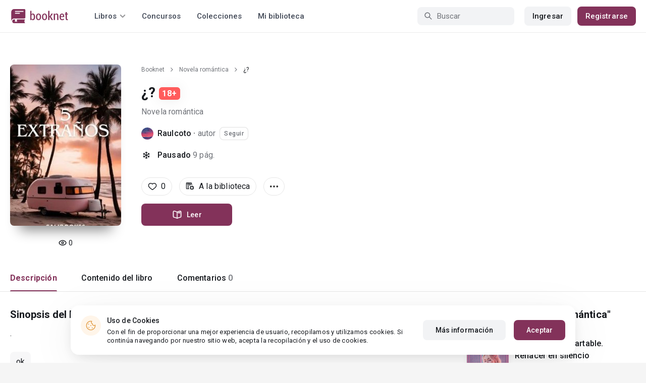

--- FILE ---
content_type: text/html; charset=UTF-8
request_url: https://booknet.com/es/book/-b444479
body_size: 10654
content:
<!DOCTYPE html>
<html lang="es-LA" class="">
<head>
    <meta charset="UTF-8"/>
    <meta name="viewport" content="width=970">
    <meta name="MobileOptimized" content="970"/>

                <meta name="description" content="Libro ¿?, género: Novela romántica, autor Raulcoto. Lee ¿? en la plataforma de autopublicación Букнет" />
    
    
    <meta name="csrf-param" content="_csrf">
    <meta name="csrf-token" content="-7aZDCgz526JA6kArQdNX67NBBuMKQxwIIHzlN8bTcGDzOM5bGKVI_pa403FMA5ol_4wKL5aRl1M9bb-nWIgrQ==">
    <link rel="dns-prefetch" href="https://fonts.gstatic.com/">
<link rel="dns-prefetch" href="https://fonts.googleapis.com/">
<link rel="dns-prefetch" href="https://www.googleadservices.com/">
<link rel="dns-prefetch" href="https://www.googleadservices.com/">
<link rel="dns-prefetch" href="https://www.googletagmanager.com/">
<link rel="dns-prefetch" href="https://googleads.g.doubleclick.net/">
<link rel="dns-prefetch" href="https://pagead2.googlesyndication.com/">
<link rel="dns-prefetch" href="https://cdn.jsdelivr.net/">
<link rel="dns-prefetch" href="https://connect.facebook.net/">
    <link rel="dns-prefetch" href="https://st.booknet.com/">
    <link rel="preconnect" href="https://st.booknet.com/" crossorigin>
<link rel="preconnect" href="https://fonts.gstatic.com/" crossorigin>
    <title>¿? leer libro en línea en Booknet</title>
    <!--[if IE]><script src="https://st.booknet.com/common/js/jquery-1.11.3.min.js"></script><![endif]-->
    <meta property="og:title" content="¿?">
<meta property="og:description" content="....">
<meta property="og:image" content="https://booknet.com/es/image/fb?bookId=444479&amp;v=1768758981">
<meta property="og:image:secure_url" content="https://booknet.com/es/image/fb?bookId=444479&amp;v=1768758981">
<meta name="Accept-Language" content="es-la">
<link type="image/png" href="https://booknet.com/favicon.ico" rel="icon">
<link href="https://booknet.com/es/book/-b444479" rel="canonical">
<link href="https://st.booknet.com/assets/2d38b9b8/css/bootstrap.min.css?v=1550073398" rel="stylesheet">
<link href="https://st.booknet.com/common/css/font-awesome.min.css?v=1.1" rel="stylesheet">
<link href="https://st.booknet.com/common/css/litnet-icon-font.css?v=1.1" rel="stylesheet">
<link href="https://st.booknet.com/common/css/grids.css?v=1.1" rel="stylesheet">
<link href="https://st.booknet.com/common/css/social-likes_classic.css?v=1.1" rel="stylesheet">
<link href="https://st.booknet.com/common/css/flags16.css?v=1.1" rel="stylesheet">
<link href="https://st.booknet.com/common/css/showLoading.css?v=1.1" rel="stylesheet">
<link href="https://st.booknet.com/common/css/jquery.jgrowl.min.css?v=1.1" rel="stylesheet">
<link href="https://st.booknet.com/dist/main.css?v=1750782744" rel="stylesheet">
<script src="https://st.booknet.com/assets/12b6ea3c/jquery.min.js?v=1463765143"></script>
<script src="https://st.booknet.com/assets/6b28fcfb/yii.js?v=1556023766"></script>
<script src="https://st.booknet.com/assets/2d38b9b8/js/bootstrap.min.js?v=1550073398"></script>
<script src="https://st.booknet.com/common/mobile_v2/dist/js/vendor/svg4everybody.min.js?v=1.1"></script>
<script src="https://st.booknet.com/common/js/jquery.cookie.min.js?v=1.1"></script>
<script src="https://st.booknet.com/common/js/social-likes.min.js?v=1.1"></script>
<script src="https://st.booknet.com/common/js/common.js?v=1706260654"></script>
<script src="https://st.booknet.com/common/js/lozad.js?v=1.1"></script>
<script src="https://st.booknet.com/common/js/jquery.showLoading.js?v=1.1"></script>
<script src="https://st.booknet.com/common/js/jquery.jgrowl.min.js?v=1.1"></script>
<script src="https://st.booknet.com/dist/main.js?v=1747057010"></script>
<script>
    dataLayer = [];
    dataLayer.push({
        'event': 'dynrem',
        'dynx_itemid': '444479',
        'dynx_pagetype': 'novela-romantica',
        'dynx_totalvalue': '0',
    });</script>    <!--<link rel="apple-touch-icon" sizes="57x57" href="/icons/apple-icon-57x57.png">-->
<!--<link rel="apple-touch-icon" sizes="60x60" href="/icons/apple-icon-60x60.png">-->
<!--<link rel="apple-touch-icon" sizes="72x72" href="/icons/apple-icon-72x72.png">-->
<!--<link rel="apple-touch-icon" sizes="76x76" href="/icons/apple-icon-76x76.png">-->
<!--<link rel="apple-touch-icon" sizes="114x114" href="/icons/apple-icon-114x114.png">-->
<!--<link rel="apple-touch-icon" sizes="120x120" href="/icons/apple-icon-120x120.png">-->
<!--<link rel="apple-touch-icon" sizes="144x144" href="/icons/apple-icon-144x144.png">-->
<!--<link rel="apple-touch-icon" sizes="152x152" href="/icons/apple-icon-152x152.png">-->
<link rel="apple-touch-icon" sizes="180x180" href="/icons/apple-icon-180x180.png">
<link rel="icon" type="image/png" sizes="192x192" href="/icons/android-icon-192x192.png">
<link rel="icon" type="image/png" sizes="32x32" href="/icons/favicon-32x32.png">
<link rel="icon" type="image/png" sizes="96x96" href="/icons/favicon-96x96.png">
<link rel="icon" type="image/png" sizes="16x16" href="/icons/favicon-16x16.png">

<link rel="manifest" href="/manifest.json">
<meta name="msapplication-TileColor" content="#ffffff">
<meta name="msapplication-TileImage" content="/maskable_icon.png">
<meta name="theme-color" content="#ffffff">

<script>
    if ("serviceWorker" in navigator) {
        window.addEventListener("load", function () {
            navigator.serviceWorker
                .register("/service-worker.js")
                .then(function (registration) {
                    console.log("ServiceWorker registered");
                })
                .catch(function (err) {
                    console.log("ServiceWorker not registered", err);
                })
        })
    }
</script>

<script src="https://cdn.onesignal.com/sdks/OneSignalSDK.js" async=""></script>

    <meta id="ga-isLoggedIn" value="0"><meta id="ga-lang" value="es">
<script>(function(w,d,s,l,i){w[l]=w[l]||[];w[l].push({'gtm.start':
        new Date().getTime(),event:'gtm.js'});var f=d.getElementsByTagName(s)[0],
        j=d.createElement(s),dl=l!='dataLayer'?'&l='+l:'';j.async=true;j.src=
        'https://www.googletagmanager.com/gtm.js?id='+i+dl;f.parentNode.insertBefore(j,f);
    })(window,document,'script','dataLayer','GTM-W52F723');</script>
<!-- End Google Tag Manager -->

<script>
    window.dataLayer = window.dataLayer || [];

            dataLayer.push({'event': 'lang_es'});
    
    let isMobile = '';
</script>

<meta name="facebook-domain-verification" content="wjtdllnn4zc0aw55n6bx64eb7ez3zk" />


<script>
    window.lang = 'es';
</script>

<script>
    window.addEventListener('appinstalled', function(evt) {
        dataLayer.push({
            'event': 'autoEvent',
            'eventCategory': 'pwa',
            'eventAction': 'Installed',
            'eventLabel': 'Installed'
        });
    });

    if (window.matchMedia('(display-mode: standalone)').matches) {
        dataLayer.push({'is_pwa': 1});
    }
</script>

</head>
<body class="wide-lg bn_body-white">



<!-- Google Tag Manager (noscript) -->
<noscript>
    <iframe src="https://www.googletagmanager.com/ns.html?id=GTM-W52F723" height="0" width="0" style="display:none;visibility:hidden"></iframe>
</noscript>
<!-- End Google Tag Manager (noscript) -->
<div class="bn_header">
        <div class="bn_header__container">
        <div class="container">
            <div class="bn_header__wrapper">
                <div class="bn_header__navigation">
                    
<div class="bn_header__logo">
    <a class="bn_header__logo-link" href="/es">
                    <svg><use href="/common/img/ln_svg-sprite.svg#booknet-logo"></use></svg>
            </a>
</div>
                    
<div class="bn_header__menu">
    <div class="bn_header__menu-item bn_header__menu-dropdown-selector">
        <span>Libros</span>
        <svg>
            <use href="/common/mobile_v2/dist/img/svg/svg-sprite.svg?v=3.4#header-arrow"/>
        </svg>
    </div>
    <a class="bn_header__menu-item" href="/es/contests">
        Concursos    </a>
    <a class="bn_header__menu-item" href="/es/collections">
        Colecciones    </a>
            <a class="bn_header__menu-item" href="/es/site/library">
            Mi biblioteca        </a>
    </div>                </div>
                <div class="bn_header__controls">
                    
<form id="search-form" class="bn_header__search" action="/es/search" method="GET">
<div class="bn_header__search-icon">
    <svg>
        <use href="/common/mobile_v2/dist/img/svg/svg-sprite.svg?v=3.4#magnifier"/>
    </svg>
</div>

<input type="text" class="bn_header__search-input" name="q" autocomplete="off" placeholder="Buscar">
</form>                                            
<div class="bn_header__auth">
    <div class="bn_header__auth-login bn_btn bn_btn-gray" onclick="showLoginPopup();">
        Ingresar    </div>
    <div class="bn_header__auth-register bn_btn" onclick="showRegisterPopup();">
        Registrarse    </div>
</div>                                    </div>
            </div>
        </div>
    </div>
    
<div class="bn_header__menu-dropdown">
    <div class="container">
        <div class="bn_header__menu-dropdown-wrapper">
            <div class="bn_header__menu-dropdown-column">
                <div class="bn_header__menu-dropdown-column-title">
                    Géneros                </div>
                <div class="bn_header__menu-dropdown-column-grid">
                    <div class="bn_header__menu-dropdown-item">
                        <a href="/es/top/all">Todos los géneros</a>
                    </div>
                                            <div class="bn_header__menu-dropdown-item">
                            <a href="/es/top/fantasia">
                                Fantasía                            </a>
                        </div>
                                            <div class="bn_header__menu-dropdown-item">
                            <a href="/es/top/novela-romantica">
                                Novela romántica                            </a>
                        </div>
                                            <div class="bn_header__menu-dropdown-item">
                            <a href="/es/top/ciencia-ficcion">
                                Ciencia ficción                            </a>
                        </div>
                                            <div class="bn_header__menu-dropdown-item">
                            <a href="/es/top/mistica">
                                Mística                            </a>
                        </div>
                                            <div class="bn_header__menu-dropdown-item">
                            <a href="/es/top/chick-lit">
                                Chick lit                            </a>
                        </div>
                                            <div class="bn_header__menu-dropdown-item">
                            <a href="/es/top/fanfic">
                                Fanfic                            </a>
                        </div>
                                            <div class="bn_header__menu-dropdown-item">
                            <a href="/es/top/misterio">
                                Misterio                            </a>
                        </div>
                                            <div class="bn_header__menu-dropdown-item">
                            <a href="/es/top/joven-adulto">
                                Joven Adulto                            </a>
                        </div>
                                            <div class="bn_header__menu-dropdown-item">
                            <a href="/es/top/suspense">
                                Suspenso                            </a>
                        </div>
                                            <div class="bn_header__menu-dropdown-item">
                            <a href="/es/top/paranormal">
                                Paranormal                            </a>
                        </div>
                                            <div class="bn_header__menu-dropdown-item">
                            <a href="/es/top/relatos-cortos">
                                Relatos cortos                            </a>
                        </div>
                                            <div class="bn_header__menu-dropdown-item">
                            <a href="/es/top/personajes-sobrenaturales">
                                Personajes sobrenaturales                            </a>
                        </div>
                                            <div class="bn_header__menu-dropdown-item">
                            <a href="/es/top/novela-negra">
                                Novela negra                            </a>
                        </div>
                                            <div class="bn_header__menu-dropdown-item">
                            <a href="/es/top/otros">
                                Otros                            </a>
                        </div>
                                    </div>
            </div>
            <div class="bn_header__menu-dropdown-column">
                <div class="bn_header__menu-dropdown-column-title">
                    Seleccionar                </div>
                <div class="bn_header__menu-dropdown-column-row">
                    <div class="bn_header__menu-dropdown-item">
                        <a href="/es/top/all">Por popularidad</a>
                    </div>
                    <div class="bn_header__menu-dropdown-item">
                        <a href="/es/top/latest">Por actualizaciones </a>
                    </div>
                    <div class="bn_header__menu-dropdown-item">
                        <a href="/es/top/latest-new">Novedades</a>
                    </div>
                    <div class="bn_header__menu-dropdown-item">
                        <a href="/es/top/best">Los más vendidos</a>
                    </div>
                                        <div class="bn_header__menu-dropdown-item">
                        <a href="/es/collections">Colecciones</a>
                    </div>
                </div>
            </div>
        </div>
    </div>
</div></div>

    <script>
        $(document).on('show.bs.modal', '#buyModal,#payModal', function () {
            $.cookie('tryBuy', '1', {
                path: "/"
            });
            $.cookie('dontShowAnsModal', '1', {
                path: "/",
                expires: 60 * 30
            });
        });

        if (getCookie('tryBuy') === '1' && getCookie('dontShowAnsModal') !== '1') {
            $.get('/user-questions/no-buy', function (result) {
                $('#no-buy-modal').remove();
                $('body').append($(result));
                $('#no-buy-modal').modal('show');
            });
        }
    </script>

<main class="bn_main">
    

<script type="application/ld+json">{"@context":"http:\/\/schema.org","@type":"Product","image":"https:\/\/st.booknet.com\/uploads\/covers\/220\/1720741440_92.jpg","name":"¿?","url":"https:\/\/booknet.com\/es\/book\/-b444479","brand":{"@type":"Person","name":"Raulcoto","url":"https:\/\/booknet.com\/es\/raulcoto-u11864170"},"description":".","releaseDate":"2024-07-12","offers":{"price":0,"priceCurrency":"USD"},"category":"Novela romántica","productID":"b444479"}</script>

<div style="display: none" id="book_id">444479</div>

<div class="bn_book__header">
    <div class="container">
        <div class="bn_book__header-wrapper">
            <div class="bn_book__header-main">
                <div class="bn_book__header-image">
                    <img class="bn_book__header-image-src" src="https://st.booknet.com/uploads/covers/220/1720741440_92.jpg" onerror="this.src='https://st.booknet.com/common/img/empty_cover_booknet.png'" alt="¿?"/>
                                        <div class="bn_book__header-image-counter">
                        <svg>
                            <use href="/common/mobile_v2/dist/img/svg/svg-sprite.svg?v=3.4#eye"/>
                        </svg>
                        <span class="bn_text-paragraph-m">
                            0                        </span>
                    </div>
                                    </div>
                <div class="bn_book__header-content">
                    <div class="bn_book__header-content-row">
                        <div class="bn_book__header-breadcrumbs">
                            
<div class="bn_breadcrumbs">
    <div class="container">
        <div class="bn_breadcrumbs__wrapper">
                                                <a class="bn_breadcrumbs__item" href="/">Booknet</a>
                    <i class="fa fa-angle-right"></i>
                                                                <a class="bn_breadcrumbs__item" href="/es/top/novela-romantica">Novela romántica</a>
                    <i class="fa fa-angle-right"></i>
                                                                <span class="bn_breadcrumbs__item">¿?</span>
                                    </div>
    </div>
</div>
                        </div>
                        <h1 class="bn_book__header-title bn_text-heading-h1">
                            ¿?                                                            <span class="bn_book__header-adult-only bn_text-label-m">18+</span>
                                                    </h1>
                        <div class="bn_book__header-genre-wrapper">
                            <a class="bn_book__header-genre bn_text-paragraph-l" href="/es/top/novela-romantica">
                                Novela romántica                            </a>
                        </div>
                        <div class="bn_book__header-authors-container">
                                                            <div class="bn_book__header-author-item">
                                    <div class="bn_book__header-author-item-image">
                                        <a href="/raulcoto-u11864170"></a>
                                        <img src="https://st.booknet.com/uploads/user_avatars_new/160/1719440815_11864170.png" alt="Raulcoto" onerror="this.src='https://st.booknet.com/common/img/default_avatar.jpg'"/>
                                    </div>
                                    <div class="bn_book__header-author-item-name bn_text-paragraph-l">
                                        <a href="/raulcoto-u11864170">Raulcoto</a> · <span>autor</span>
                                    </div>
                                                                            <button onclick="showLoginPopup()" class="bn_book__header-author-item-button bn_text-label-m">
                                            Seguir                                        </button>
                                                                    </div>
                                                                                    </div>
                        <div class="bn_book__header-status bn_text-paragraph-l">
                                                            <svg>
                                    <use href="/common/mobile_v2/dist/img/svg/svg-sprite.svg?v=3.4#snowflake"/>
                                </svg>
                                <span class="bn_book__header-status-value">
                                    Pausado                                </span>
                                                        <span class="bn_book__header-status-count">
                                9                                pág.                            </span>
                                                    </div>
                    </div>
                    <div class="bn_book__header-content-row">
                        <div class="bn_book__header-buttons-wrapper">
                                                            <div class="bn_book__header-button bn_book__header-button-like" onclick="showLoginPopup();">
                                    <svg class="bn_book__header-button-icon">
                                        <use href="/common/mobile_v2/dist/img/svg/svg-sprite.svg?v=3.4#heart"/>
                                    </svg>
                                    <span class="bn_text-paragraph-l">
                                        0                                    </span>
                                </div>
                                                                                        <div class="bn_book__header-button" onclick="showLoginPopup();">
                                    <svg class="bn_book__header-button-icon">
                                        <use href="/common/mobile_v2/dist/img/svg/svg-sprite.svg?v=3.4#shelf-add"/>
                                    </svg>
                                    <span class="bn_text-paragraph-l">
                                        A la biblioteca                                    </span>
                                </div>
                                                        <div class="bn_book__header-button bn_menu-dropdown share hidden">
                                <div class="bn_menu-dropdown__overlay"></div>
                                <div class="bn_menu-dropdown__button">
                                    <svg class="bn_book__header-button-icon">
                                        <use href="/common/mobile_v2/dist/img/svg/svg-sprite.svg?v=3.4#share"/>
                                    </svg>
                                    <span class="bn_text-paragraph-l">
                                        Compartir                                    </span>
                                </div>
                                <ul class="bn_menu-dropdown__items-wrapper bn_text-title-s">
                                    <li>
                                        <div class="bn_menu-dropdown__item auto-close" onclick="copyToClipboard('https://booknet.com/es/book/-b444479', 'Enlace copiado')">
                                            <svg>
                                                <use href="/common/mobile_v2/dist/img/svg/svg-sprite.svg?v=3.4#chain"></use>
                                            </svg>
                                            <span>
                                                Copiar el enlace                                            </span>
                                        </div>
                                    </li>
                                </ul>
                            </div>
                            <div class="bn_book__header-button bn_menu-dropdown">
                                <div class="bn_menu-dropdown__overlay"></div>
                                <div class="bn_menu-dropdown__button">
                                    <svg>
                                        <use href="/common/mobile_v2/dist/img/svg/svg-sprite.svg?v=3.4#dots"></use>
                                    </svg>
                                </div>
                                <ul class="bn_menu-dropdown__items-wrapper bn_text-title-s">
                                                                        <li>
                                        <div id="menu-common-complaint" class="bn_menu-dropdown__item auto-close" data-id="444479">
                                            <svg>
                                                <use href="/common/mobile_v2/dist/img/svg/svg-sprite.svg?v=3.4#attention"/>
                                            </svg>
                                            <span>
                                                Reportar                                            </span>
                                        </div>
                                    </li>
                                </ul>
                            </div>
                        </div>
                        <div class="bn_book__header-main-buttons-wrapper">
                            <a class="bn_btn bn_read-button" href="/es/reader/-b444479" onclick="ln.track(&quot;Start reading&quot;, &quot;Reader&quot;, &quot;Raulcoto&quot;);"><svg class="bn_read-button__icon"><use href="/common/mobile_v2/dist/img/svg/svg-sprite.svg?v=3.4#book-open"/></svg><span class="bn_read-button__text">Leer</span></a>                                                                                </div>
                        <!-- Модальное окно для замороженных продаж  -->
<div id="selling-frozen-modal" class="modal fade" role="dialog">
    <div class="modal-dialog">
        <div class="modal-content">
            <div class="modal-body">
                <button type="button" class="close" data-dismiss="modal" aria-label="Close"><span aria-hidden="true">&times;</span></button>
                <h4 class="modal-title" style="margin-bottom: 10px">Compra de libros</h4>
                <p>
                    Las ventas han sido detenidas.
                                    </p>
                <div style="text-align: right">
                    <button type="button" class="btn btn-default" data-dismiss="modal">Cerrar</button>
                </div>
            </div>
        </div>
    </div>
</div>
<script type="text/javascript">
    $('#js-buyModal').on('click', function(){
        let buyText = $("#buyModal");
        if(!buyText[0]) {
            $.get("/book/popup-buy", {'id':444479}, function(data){
                $('body').append(data) ;
                $("#buyModal").modal() ;
            });
        } else {
            buyText.modal() ;
        }
        ln.track('buy', 'click_btn');
    });
</script>                                            </div>
                </div>
            </div>
            <div class="bn_book__header-navigation">
                <ul class="bn_commerce-navigation__menu bn_text-title-m">
                    <li>
                        <div data-target="main" class="bn_book__navigation bn_commerce-navigation__menu-item active">
                            Descripción                        </div>
                    </li>
                    <li>
                        <div data-target="chapters" class="bn_book__navigation bn_commerce-navigation__menu-item ">
                            Contenido del libro                        </div>
                    </li>
                                                                <li>
                            <div data-target="comments" class="bn_book__navigation bn_commerce-navigation__menu-item ">
                                Comentarios                                <span>
                                    0                                </span>
                            </div>
                        </li>
                                    </ul>
            </div>
        </div>
    </div>
</div>


<div id="complaint-modal"></div>



<div id="verification" class="fade modal" role="dialog" tabindex="-1">
<div class="modal-dialog modal-md">
<div class="modal-content">
<div class="modal-header">
<button type="button" class="close" data-dismiss="modal" aria-hidden="true">&times;</button>
Confirmar el código
</div>
<div class="modal-body">
<div>Тут будет форма</div>
</div>
<div class="modal-footer">
Тут будут кнопки
</div>
</div>
</div>
</div>
<div class="modal fade" id="modalLike" tabindex="-1" role="dialog">
    <div class="modal-dialog">
        <div class="modal-content">
            <div class="modal-header" style="background-color: #5694da; color: white">
                Notificación                <button type="button" class="close" data-dismiss="modal" aria-label="Close">
                    <span aria-hidden="true">&times;</span></button>
            </div>
            <div class="modal-body">
                Hola, . Su cuenta aún no cuenta con la opción de "Me gusta" para el libro. Estará disponible para usted en los próximos días. ¡Que tenga una buena lectura en Booknet!            </div>
        </div>
    </div>
</div>


<div class="modal fade" id="modalCommon" tabindex="-1" role="dialog">
    <div class="modal-dialog">
        <div class="modal-content">
            <div class="modal-header" style="background-color: #5694da; color: white">
                Notificación                <button type="button" class="close" data-dismiss="modal" aria-label="Close">
                    <span aria-hidden="true">&times;</span></button>
            </div>
            <div class="modal-body">
            </div>
        </div>
    </div>
</div>

<div class="modal fade" id="modalEmail" tabindex="-1" role="dialog">
    <div class="modal-dialog">
        <div class="modal-content">
            <div class="modal-header" style="background-color: #5694da; color: white">
                Confirmación de correo electrónico                <button type="button" class="close" data-dismiss="modal" aria-label="Close">
                    <span aria-hidden="true">&times;</span></button>
            </div>
            <div class="modal-body">
            </div>
        </div>
    </div>
</div>

<div class="modal fade" id="onlyAdult" tabindex="-1" role="dialog">
    <div class="modal-dialog">
        <div class="modal-content modal-sm">
            <div class="modal-header">
                <button type="button" class="close" data-dismiss="modal" aria-label="Close"><span aria-hidden="true">&times;</span>
                </button>
                <p class="modal-title" id="myModalLabel">Restricción 18+</p>
            </div>
            <div class="modal-body">
                Este contenido está disponible sólo para los usuarios registrados <br> mayores de 18 años.            </div>
            <div class="modal-footer">
                <button type="button" class="btn btn-default"
                        data-dismiss="modal">Cerrar</button>
            </div>
        </div>
    </div>
</div>

<div class="modal fade" id="onlyAdult14" tabindex="-1" role="dialog">
    <div class="modal-dialog">
        <div class="modal-content modal-sm">
            <div class="modal-header">
                <button type="button" class="close" data-dismiss="modal" aria-label="Close"><span aria-hidden="true">&times;</span>
                </button>
                <p class="modal-title" id="myModalLabel">Restricción +14</p>
            </div>
            <div class="modal-body">
                La compra puede ser realizada por un usuario mayor de 14 años            </div>
            <div class="modal-footer">
                <button type="button" class="btn btn-default"
                        data-dismiss="modal">Cerrar</button>
            </div>
        </div>
    </div>
</div>






<div class="bn_book__body">
    <div class="container">
        <div class="bn_book__body-wrapper">
            <div class="bn_book__body-content">
                
<div class="bn_book__main bn_book__tab active" id="main">
        <div class="bn_book__about">
        <div class="bn_book__about-title bn_text-heading-h4">
            Sinopsis del libro            "¿?"
        </div>
        <div class="bn_book__about-content bn_text-paragraph-l">
            .        </div>
    </div>
    <div class="bn_book__tags bn_text-paragraph-l">
        <a href="/es/tag/ok-t15167356">ok</a>    </div>
    </div>
                
<div class="bn_book__chapters bn_book__tab  " id="chapters">
    <div class="bn_book__chapters-heading">
        <div class="bn_book__chapters-info">
            <div class="bn_book__chapters-title bn_text-heading-h4">
                Contenido del libro: 5 capítulos            </div>
                            <div class="bn_book__chapters-description bn_text-paragraph-l">
                    Última actualización:                    <span>12 Jul 2024</span>
                </div>
                    </div>
        <div class="bn_book__chapters-filter">
            <select class="initialize-custom-dropdown book-chapters-sort" name="sort" data-selected-prefix="Empezar por" data-list-title="Empezar por: " onchange="bookChaptersSort()">
<option value="asc">capítulos anteriores</option>
<option value="desc" selected>capítulos nuevos</option>
</select>        </div>
    </div>
    <div class="bn_book__chapters-content reverse">
                    <div class="bn_book__chapters-item ">
                <div class="bn_book__chapters-item-heading">
                    <a href="/es/reader/-b444479?c=4803171" class="bn_book__chapters-item-link"></a>
                    <svg class="bn_book__chapters-item-lock">
                        <use href="/common/mobile_v2/dist/img/svg/svg-sprite.svg?v=3.4#lock"></use>
                    </svg>
                    <span class="bn_book__chapters-item-title bn_text-paragraph-l">
                        1                    </span>
                    <svg class="bn_book__chapters-item-arrow">
                        <use href="/common/mobile_v2/dist/img/svg/svg-sprite.svg?v=3.4#footer-arrow-down"></use>
                    </svg>
                </div>
                                    <div class="bn_book__chapters-item-date bn_text-paragraph-l">
                        12 Jul 2024                    </div>
                            </div>
                    <div class="bn_book__chapters-item ">
                <div class="bn_book__chapters-item-heading">
                    <a href="/es/reader/-b444479?c=4803172" class="bn_book__chapters-item-link"></a>
                    <svg class="bn_book__chapters-item-lock">
                        <use href="/common/mobile_v2/dist/img/svg/svg-sprite.svg?v=3.4#lock"></use>
                    </svg>
                    <span class="bn_book__chapters-item-title bn_text-paragraph-l">
                        1                    </span>
                    <svg class="bn_book__chapters-item-arrow">
                        <use href="/common/mobile_v2/dist/img/svg/svg-sprite.svg?v=3.4#footer-arrow-down"></use>
                    </svg>
                </div>
                                    <div class="bn_book__chapters-item-date bn_text-paragraph-l">
                        12 Jul 2024                    </div>
                            </div>
                    <div class="bn_book__chapters-item ">
                <div class="bn_book__chapters-item-heading">
                    <a href="/es/reader/-b444479?c=4803173" class="bn_book__chapters-item-link"></a>
                    <svg class="bn_book__chapters-item-lock">
                        <use href="/common/mobile_v2/dist/img/svg/svg-sprite.svg?v=3.4#lock"></use>
                    </svg>
                    <span class="bn_book__chapters-item-title bn_text-paragraph-l">
                        2                    </span>
                    <svg class="bn_book__chapters-item-arrow">
                        <use href="/common/mobile_v2/dist/img/svg/svg-sprite.svg?v=3.4#footer-arrow-down"></use>
                    </svg>
                </div>
                                    <div class="bn_book__chapters-item-date bn_text-paragraph-l">
                        12 Jul 2024                    </div>
                            </div>
                    <div class="bn_book__chapters-item ">
                <div class="bn_book__chapters-item-heading">
                    <a href="/es/reader/-b444479?c=4803174" class="bn_book__chapters-item-link"></a>
                    <svg class="bn_book__chapters-item-lock">
                        <use href="/common/mobile_v2/dist/img/svg/svg-sprite.svg?v=3.4#lock"></use>
                    </svg>
                    <span class="bn_book__chapters-item-title bn_text-paragraph-l">
                        3                    </span>
                    <svg class="bn_book__chapters-item-arrow">
                        <use href="/common/mobile_v2/dist/img/svg/svg-sprite.svg?v=3.4#footer-arrow-down"></use>
                    </svg>
                </div>
                                    <div class="bn_book__chapters-item-date bn_text-paragraph-l">
                        12 Jul 2024                    </div>
                            </div>
                    <div class="bn_book__chapters-item ">
                <div class="bn_book__chapters-item-heading">
                    <a href="/es/reader/-b444479?c=4803175" class="bn_book__chapters-item-link"></a>
                    <svg class="bn_book__chapters-item-lock">
                        <use href="/common/mobile_v2/dist/img/svg/svg-sprite.svg?v=3.4#lock"></use>
                    </svg>
                    <span class="bn_book__chapters-item-title bn_text-paragraph-l">
                        4                    </span>
                    <svg class="bn_book__chapters-item-arrow">
                        <use href="/common/mobile_v2/dist/img/svg/svg-sprite.svg?v=3.4#footer-arrow-down"></use>
                    </svg>
                </div>
                                    <div class="bn_book__chapters-item-date bn_text-paragraph-l">
                        12 Jul 2024                    </div>
                            </div>
            </div>
</div>
                
                
    <div class="bn_book__comments " id="comments">
        <div id="comments-list">
                <input type="hidden" name="comments-uid" value=""/>

<style>
    .found_comment {
        border: 2px solid green;
    }
</style>

<!-- Comments head -->
<div class="comments-head">
    <h3 class="comments-head-title">
        0 comentarios    </h3>

    <div class="comments_textarea-w js_c_textarea-w">
                    <p>Es necesario iniciar la sesión en su cuenta para poder dejar un comentario</p>
            <a href="#!" class="bn_btn bn_btn-m" onclick="showLoginPopup();">
                Ingresar            </a>
            </div><!--comments_textarea-w-->

</div><!--comments-head-->


<!-- Comments tree -->
<div id="cmnts"
     data-url="/es/comments/edit"
     data-reset-url="/es/comments/get-comment"
     data-add-url="/es/comments/add?type=book&id=444479"
     data-canDelete=""
     data-search-comment=""
     data-comment-delete-confirm="Eliminar?"
     data-comment-delete="Comentario eliminado",
     data-url-load-comment="/es/comments/load-comment" ,
     data-url-load-list="/es/comments/load-list?type=book&id=444479" ,
     data-show-thread = "Mostrar",
     data-hide-thread = "Ocultar",
     data-add-to-black-list-confirm = "¡Atención! Este usuario nunca más podrá comentar sus libros y entradas de blog.",
     data-add-to-black-list-success = "El usuario fue añadido en la lista negra",
>

    <div class="bn_comments__sticky-item-wrapper">
            </div>

    </div>

<div style="text-align: center;">
    <a href="#!" class="ln_btn ln_btn-gray" style="display: none">Загрузить больше комментариев</a>
</div>

<div class="comments-pagination pagination-wrapper js-comments-pagination" id="comments-pagination">
    </div>

<div class="modal fade" id="modal-delete-comment" tabindex="-1" role="dialog"
     aria-labelledby="myModalLabel">
    <div class="modal-dialog" style="width: 400px" role="document">
        <div class="modal-content">
            <div class="modal-header">
                <button type="button" class="close" data-dismiss="modal" aria-label="Close">
                    <span class="icon-close"></span>
                </button>
                <h4 class="modal-title" id="myModalLabel">
                    Eliminar comentario                </h4>
            </div>
            <div class="modal-body">
                <p>
                    ¿Está seguro de que desea eliminar el comentario?                    <br>
                    El comentario se eliminará de forma permanente.                </p>
                <a class="btn btn-purp" href="#!" id="btn-delete-comment" data-dismiss="modal">
                    Eliminar                </a>
                <a class="btn" href="#!" data-dismiss="modal">
                    Cancelar                </a>
            </div>
        </div>
    </div>
</div>

<div class="modal fade" id="modal-add-black-list" tabindex="-1" role="dialog"
     aria-labelledby="myModalLabel">
    <div class="modal-dialog" style="width: 400px" role="document">
        <div class="modal-content">
            <div class="modal-header">
                <button type="button" class="close" data-dismiss="modal" aria-label="Close">
                    <span class="icon-close"></span>
                </button>
                <h4 class="modal-title" id="myModalLabel">
                    Bloqueo de comentarios                </h4>
            </div>
            <div class="modal-body">
                <p>
                    ¿Realmente quiere prohibir a <span class="black-name" style="font-weight: bold"></span> comentar?                </p>
                <a class="btn btn-purp" href="#!" id="btn-add-black-comment" data-dismiss="modal">
                    Prohibir                </a>
                <a class="btn" href="#!" data-dismiss="modal">
                    Cancelar                </a>
            </div>
        </div>
    </div>
</div>


<div class="comments-content" style="display: none;">
    <div class="comments_textarea-w js_c_textarea-w prepared-static">
        <textarea class="comments_textarea" name="comment"
                  placeholder="Escribe su comentario..."
                  rows="3" maxlength="1200">
        </textarea>
        <input type="hidden" name="object-id" value="444479">
        <input type="hidden" name="object-type" value="book">
        <div class="comments_textarea-btn">
            <div class="comments_column">
                                    <button type="button" id="cmt-reply-btn" class="bn_btn bn_btn-m bn_spinner__submit ln_disabled">
                        Añadir                    </button>
                
                <button type="button" id="cmt-save-btn" class="bn_btn bn_btn-m bn_spinner__submit">
                    Guardar                </button>
                <button type="button" id="cmt-cancel-btn" class="bn_btn bn_btn-m bn_btn-gray js_c_textarea_reply-cancel" >
                    Cancelar                </button>
                <button type="button" id="cmt-delete-btn" class="bn_btn bn_btn-m bn_btn-gray js_c_textarea_reply-cancel" >
                    Cancelar                </button>
            </div>
            <div class="comments_column">
                <span class="count-sign-comment">
                    Quedan                <span class="js-count-sign">1200</span>
                    caracteres                </span>
            </div>
        </div>
    </div>
</div>

<script>
    $('.js_c_textarea').on('focus', function(){
        $('.comments_textarea-w').addClass('prepared')
        $('.js_c_textarea-btn').css('display', 'flex');
        $('.comments_textarea').css('height', '75px');
    });

    $('.js_c_textarea').on('input focus', function (event) {
        const form = $(this).closest('.cmt-form');
        const btn = $(form).find('#cmt-btn');
        const countSign = $(form).find('.js-count-sign');

        if ($(this).val().trim().length > 0) {
            $(btn).removeClass('ln_disabled');
            countSign.text(1200 - $(this).val().trim().length);
        } else {
            $(btn).addClass('ln_disabled');
            countSign.text(1200);
        }
    });

    $('.js_c_textarea-cancel').on('click', function (event) {
        $('.js_c_textarea').val('');
        $('.comments_textarea-w').removeClass('prepared')
        $('.js_c_textarea-btn').css('display', 'none');
        $('.comments_textarea').css('height', '28px');
    });

    //_______________________________________________________ comment_answer_count icon____________
    $(document).on('click', '.comment_answer_count', function () {
        $(this).toggleClass("ico_revert");
    });
</script>        </div>
    </div>
            </div>
            
<div class="bn_book__body-sidebar bn_text-paragraph-xl-m">
    

        <div class="bn_sidebar_list">
        <div class="bn_sidebar_list__title bn_text-heading-h4">
            Novedades"Novela romántica"        </div>
        <div class="bn_sidebar_list__wrapper">
                            
<div class="bn_sidebar_book">
    <div class="bn_sidebar_book__image">
        <a class="bn_sidebar_book__image-link" href="/es/book/la-esposa-descartable-renacer-en-silencio-b479905"></a>
        <img src="https://st.booknet.com/uploads/covers/220/1768166570_13.jpg" onerror="this.src='https://st.booknet.com/common/img/empty_cover_booknet.png'"/>
    </div>
    <div class="bn_sidebar_book__info">
        <div class="bn_sidebar_book__title bn_text-title-m">
            <a class="bn_sidebar_book__title-link" href="/es/book/la-esposa-descartable-renacer-en-silencio-b479905">
                La esposa descartable. Renacer en silencio            </a>
        </div>
        <div class="bn_sidebar_book__author bn_text-label-l">
            <a href="/es/dayvis-ab-u10267200">Dayvis AB </a>        </div>
        <div class="bn_sidebar_book__tags bn_text-paragraph-s">
            <span class="bn_sidebar_book__tags-prefix">
                Hay en el texto:            </span>
            <span>
                <a href="/es/tag/divorcio engaño traicion-t33847650">divorcio engaño traicion</a>, <a href="/es/tag/esposa descartable-t37572567">esposa descartable</a>, <a href="/es/tag/renacer en silencio-t37572568">renacer en silencio</a>            </span>
        </div>
        <div class="bn_sidebar_book__status bn_text-label-l">
                            <svg>
                    <use href="/common/mobile_v2/dist/img/svg/svg-sprite.svg?v=3.4#round-arrow"></use>
                </svg>
                        <span>
                13                pág.            </span>
        </div>
    </div>
</div>                            
<div class="bn_sidebar_book">
    <div class="bn_sidebar_book__image">
        <a class="bn_sidebar_book__image-link" href="/es/book/donde-la-luz-se-atreve-a-mirar-b480007"></a>
        <img src="https://st.booknet.com/uploads/covers/220/1768267237_19.png" onerror="this.src='https://st.booknet.com/common/img/empty_cover_booknet.png'"/>
    </div>
    <div class="bn_sidebar_book__info">
        <div class="bn_sidebar_book__title bn_text-title-m">
            <a class="bn_sidebar_book__title-link" href="/es/book/donde-la-luz-se-atreve-a-mirar-b480007">
                Dónde La Luz Se Atreve A Mirar             </a>
        </div>
        <div class="bn_sidebar_book__author bn_text-label-l">
            <a href="/es/anahi-elena-soler-u6026236">Anahí Elena Soler</a>        </div>
        <div class="bn_sidebar_book__tags bn_text-paragraph-s">
            <span class="bn_sidebar_book__tags-prefix">
                Hay en el texto:            </span>
            <span>
                <a href="/es/tag/#amorimposible-t33444631">#amorimposible</a>, <a href="/es/tag/#romanceprohibido #dramaromántico-t37124157">#romanceprohibido #dramaromántico</a>            </span>
        </div>
        <div class="bn_sidebar_book__status bn_text-label-l">
                            <svg>
                    <use href="/common/mobile_v2/dist/img/svg/svg-sprite.svg?v=3.4#check"></use>
                </svg>
                        <span>
                154                pág.            </span>
        </div>
    </div>
</div>                    </div>
    </div>

</div>


        </div>
    </div>
</div>


</main>


<script type="text/javascript">
    $(document).ready(function(){
        var empty  = $("#checkeds-empty a");

        empty.addClass('disable');
        $('#checkboxEmpty').change(function () {
            empty.toggleClass('disable');
        });
    });
</script>



<div class="bn_cookies">
    <div class="bn_cookies__container">
        <div class="bn_cookies__wrapper">
            <div class="bn_cookies__content">
                <div class="bn_cookies__icon">
                    <svg>
                        <use href="/common/mobile_v2/dist/img/svg/svg-sprite.svg?v=3.4#cookie"></use>
                    </svg>
                </div>
                <div class="bn_cookies__heading">
                    <div class="bn_cookies__title bn_text-title-s">
                        Uso de Cookies                    </div>
                    <div class="bn_cookies__description bn_text-label-l">
                        Con el fin de proporcionar una mejor experiencia de usuario, recopilamos y utilizamos cookies. Si continúa navegando por nuestro sitio web, acepta la recopilación y el uso de cookies.                    </div>
                </div>
            </div>
            <div class="bn_cookies__buttons-container">
                <a class="bn_cookies__button bn_btn bn_btn-gray bn_btn-m" href="/es/info/privacy-cookies">Más información</a>                <button type="button" id="bn_cookies__button-accept" class="bn_cookies__button bn_btn bn_btn-m">Aceptar</button>            </div>
        </div>
    </div>
</div>

<script type="text/javascript">
    $(document).ready(function(){
        try {
            setTimeout(function () {
                if (parseInt($.cookie('isCookies') || localStorage.getItem('agreeCookie')) !== 1) {
                    $('.bn_cookies').addClass('open');
                }

                $('#bn_cookies__button-accept').on('click', function () {
                    $('.bn_cookies').removeClass('open');
                    $.cookie('isCookies', 1, {
                        path: "/"
                    });
                    localStorage.setItem("agreeCookie", 1);
                });
            }, 1000)
        } catch (e) {}
    });
</script>
<footer class="footer">
    <div class="container">
                <div class="footer__top">
            <div class="footer__top-column">
                <div class="footer__top-links-container">
                                                                        <div class="footer__top-link">
                                <a href="/es/news" rel="nofollow">Noticias</a>                            </div>
                                                                                                <div class="footer__top-link">
                                <a href="/es/info/rightholders" rel="nofollow">Para los titulares de derechos de autor</a>                            </div>
                                                                                                <div class="footer__top-link">
                                <a href="/es/feedback" rel="nofollow">Preguntas frecuentes de los lectores</a>                            </div>
                                                                                                <div class="footer__top-link">
                                <a href="/es/feedback?alias=2" rel="nofollow">Preguntas frecuentes de los autores</a>                            </div>
                                                            </div>
            </div>
            <div class="footer__top-column">
                <div class="footer__top-links-container">
                                                                        <div class="footer__top-link">
                                <a href="/es/info/oplata" rel="nofollow">Compra de libros electrónicos</a>                            </div>
                                                                                                                                            <div class="footer__top-link">
                                <a href="/es/about" rel="nofollow">Sobre Booknet</a>                            </div>
                                                                                                <div class="footer__top-link">
                                <a href="/es/user-search" rel="nofollow">Buscar usuarios</a>                            </div>
                                                                                                                            </div>
            </div>
            <div class="footer__top-column">
                <div class="footer__top-controls-container">
                                            <div class="footer__top-control language">
                            <svg>
                                <use href="/common/mobile_v2/dist/img/svg/svg-sprite.svg?v=3.4#books-language"/>
                            </svg>
                            <span class="footer__top-control-label">Books language:</span>
                            <div class="footer__language-dropdown">
                                <div class="footer__language-select">
                                    <span>Español</span>
                                    <svg>
                                        <use href="/common/mobile_v2/dist/img/svg/svg-sprite.svg?v=3.4#footer-arrow-down"/>
                                    </svg>
                                </div>
                                <div class="footer__language-list">
                                                                                                                        <a href="/site/change-lang-content?lang=en">English</a>                                                                                                                                                                <a href="//booknet.ua">Українська мова</a>                                                                                                            </div>
                            </div>
                        </div>
                                        <div class="footer__top-control">
                        <a class="footer__top-control-link" href="/es/feedback">
                            <svg>
                                <use href="/common/mobile_v2/dist/img/svg/svg-sprite.svg?v=3.4#chat-bubbles"/>
                            </svg>
                            <span class="footer__top-control-label">Soporte técnico</span>
                        </a>
                    </div>
                    <div class="footer__top-control">
                        <a class="footer__top-control-link" href="/es/site/switch-theme?goto=mobile_v2" title="Leer libros online en tu teléfono, versión móvil">
                            <svg>
                                <use href="/common/mobile_v2/dist/img/svg/svg-sprite.svg?v=3.4#mobile-phone"/>
                            </svg>
                            <span class="footer__top-control-label">Versión móvil</span>
                        </a>
                    </div>
                </div>
            </div>
            <div class="footer__top-column">
                <div class="footer__top-information-container">
                    <div class="footer__top-information-column">
                        <div class="footer__top-apps">
                            <a class="footer__top-app-link" href="https://apps.apple.com/app/booknet-electronic-books/id1529082270" target="_blank" rel="external">
                                <svg>
                                    <use href="/common/mobile_v2/dist/img/svg/svg-sprite.svg?v=3.4#app-store"/>
                                </svg>
                            </a>
                            <a class="footer__top-app-link" href="https://play.google.com/store/apps/details?id=com.booknet" target="_blank" rel="external">
                                <svg>
                                    <use href="/common/mobile_v2/dist/img/svg/svg-sprite.svg?v=3.4#google-play"/>
                                </svg>
                            </a>
                        </div>
                        <div class="footer__top-payments-container">
                            <div class="footer__top-payment">
                                <img src="/common/img/icons/mastercard.svg">
                            </div>
                            <div class="footer__top-payment">
                                <img src="/common/img/icons/visa.svg">
                            </div>
                        </div>
                    </div>
                    <div class="footer__top-information-column">
                        <div class="footer__top-socials">
    <a class="f-lnk" href="https://www.facebook.com/BooknetEspanol/" target="_blank" rel="nofollow">
        <i class="fa fa-facebook" aria-hidden="true"></i>
    </a>
    <a class="i-lnk" href="https://www.instagram.com/booknet_espanol/" target="_blank" rel="nofollow">
        <i class="fa fa-instagram" aria-hidden="true"></i>
    </a>
    <a class="t-lnk" id="telegram-icon-id" href="https://t.me/Spain_reader2_bot" target="_blank" rel="nofollow"
       data-lang="es">
        <i class="fa fa-telegram" aria-hidden="true"></i>
    </a>
</div>
                        <div class="footer__top-warning">
                            ¡Atención! El sitio puede contener materiales no adecuados para personas menores de 18 años.                        </div>
                    </div>
                </div>
            </div>
        </div>
        <div class="footer__bottom">
            <div class="footer__bottom-column">
                <div class="footer__bottom-copyright">
                    © 2026 Booknet. Todos los derechos reservados.                </div>
                <div class="footer__bottom-copyright">
                                            Dirección comercial: Griva Digeni 51, oficina 1, Larnaca, 6036, Chipre                                    </div>
            </div>
            <div class="footer__bottom-column">
                <div class="footer__bottom-privacy-row">
                                                                        <a class="footer__bottom-privacy-link" href="/es/info/privacy-policy" rel="nofollow">Privacy policy</a>                                                                                                <a class="footer__bottom-privacy-link" href="/es/info/dmca" rel="nofollow">DMCA Copyright Policy</a>                                                                                                <a class="footer__bottom-privacy-link" href="/es/info/terms" rel="nofollow">Condiciones de uso</a>                                                                                                <a class="footer__bottom-privacy-link" href="/es/info/confidental" rel="nofollow">Acuerdo de Privacidad </a>                                                            </div>
                <div class="footer__bottom-privacy-row">
                                                                        <a class="footer__bottom-privacy-link" href="mailto:pr@booknet.com" rel="nofollow">Área RR.PP.: pr@booknet.com</a>                                                                                                <a class="footer__bottom-privacy-link" href="/es/info/rules" rel="nofollow">Reglas para la publicación de libros</a>                                                            </div>
            </div>
        </div>
    </div>
</footer>

<div class="modal fade" id="modal-channel" tabindex="-1" role="dialog">
    <div class="modal-dialog" style="width: 500px">
        <div class="modal-content">
            <div class="modal-header">
                ¿Deseas leer libros gratis en Booknet?                <button type="button" class="close" data-dismiss="modal" aria-label="Close">
                    <span aria-hidden="true">&times;</span></button>
            </div>
            <div class="modal-body">
                <p>Suscríbete a nuestro Bot de telegram y te recomendaremos los mejores libros</p>
                <div class="channel-btns" style="text-align: center">
                    <a class="btn btn-purp" target="_blank"  href="https://t.me/Spain_reader2_bot"  data-code="7"  style="margin: 10px; font-size: 16px;"><img style="padding-right:5px; vertical-align: middle;" src="/common/img/social/telegram.png" width="30px"> Sí, quiero</a>                                            <button type="button" class="btn btn-default" data-dismiss="modal" style="margin: 10px;">No, gracias</button>
                                    </div>
            </div>
        </div>
    </div>
</div>


<script src="https://st.booknet.com/common/js/complaint/complaint.js?v=1624963392"></script>
<script src="https://st.booknet.com/common/js/comments_widget.js?v=2.81"></script>
<script src="https://st.booknet.com/common/js/footer.js?v=1665488731"></script>
<script src="https://st.booknet.com/common/js/channel/channel.js?v=2"></script>
<script src="https://st.booknet.com/assets/680081d8/es-LA.js?v=1636651107"></script>
<script src="https://st.booknet.com/assets/25dffdec/javascripts/md5.js?v=1593847238"></script>
<script src="https://st.booknet.com/assets/25dffdec/javascripts/lajax.js?v=1593847238"></script>
<script src="https://st.booknet.com/assets/6b28fcfb/yii.activeForm.js?v=1556023766"></script>
<script src="https://st.booknet.com/assets/6b28fcfb/yii.validation.js?v=1556023766"></script>
<script>jQuery(function ($) {
jQuery('#verification').modal({"show":false});

(function(){
    window.ln = {
        track: function(name, category, label) {
            if (!label) {
                label = name;
            }
            
            dataLayer.push({
                'event': 'autoEvent', 
                'eventCategory': category, 
                'eventAction': name, 
                'eventLabel': label
            });
        }
    };
})();

lozad('.lozad', {
    load: function(el) {
        el.src = el.dataset.src;
        el.onload = function() {
            el.classList.add('img_fade_in')
        }
    }
}).observe()

jQuery('#search-form').yiiActiveForm([], []);

    $(document).on('click', '.footer__language-dropdown', function () {
        let that = $(this);
    
        that.toggleClass('opened');
    
        $(document).click(function (event) {
            if ($(event.target).closest('.footer__language-dropdown').length) return;
    
            that.removeClass('opened');
        });
    });

});</script>
<script>jQuery(window).on('load', function () {
ln.track('Show', 'Widget_RATING_LIVE_NEW');
});</script></body>
</html>
